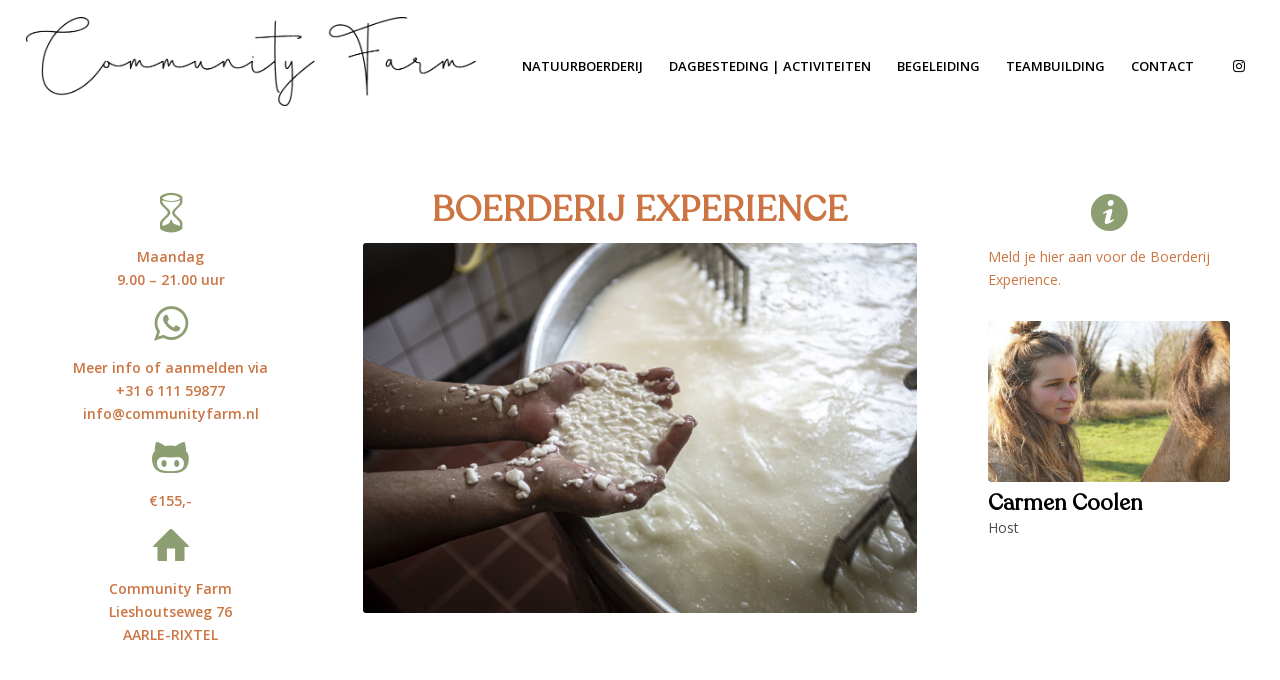

--- FILE ---
content_type: text/html; charset=UTF-8
request_url: https://communityfarm.nl/boerderij-experience/
body_size: 14797
content:
<!DOCTYPE html><html
lang=en-US class="html_stretched responsive av-preloader-disabled av-default-lightbox  html_header_top html_logo_left html_main_nav_header html_menu_right html_custom html_header_sticky html_header_shrinking html_header_transparency html_mobile_menu_tablet html_header_searchicon_disabled html_content_align_center html_header_unstick_top_disabled html_header_stretch html_av-overlay-side html_av-overlay-side-classic html_av-submenu-noclone html_entry_id_964 av-cookies-no-cookie-consent av-no-preview html_text_menu_active "><head><meta
charset="UTF-8"><meta
name="viewport" content="width=device-width, initial-scale=1"><meta
name='robots' content='index, follow, max-image-preview:large, max-snippet:-1, max-video-preview:-1'><style>img:is([sizes="auto" i], [sizes^="auto," i]){contain-intrinsic-size:3000px 1500px}</style><title>BOERDERIJ EXPERIENCE - Community Farm</title><link
rel=canonical href=https://communityfarm.nl/boerderij-experience/ ><meta
property="og:locale" content="en_US"><meta
property="og:type" content="article"><meta
property="og:title" content="BOERDERIJ EXPERIENCE - Community Farm"><meta
property="og:url" content="https://communityfarm.nl/boerderij-experience/"><meta
property="og:site_name" content="Community Farm"><meta
property="article:modified_time" content="2021-05-18T21:17:27+00:00"><meta
name="twitter:card" content="summary_large_image"><meta
name="twitter:label1" content="Est. reading time"><meta
name="twitter:data1" content="3 minutes"> <script type=application/ld+json class=yoast-schema-graph>{"@context":"https://schema.org","@graph":[{"@type":"WebPage","@id":"https://communityfarm.nl/boerderij-experience/","url":"https://communityfarm.nl/boerderij-experience/","name":"BOERDERIJ EXPERIENCE - Community Farm","isPartOf":{"@id":"https://communityfarm.nl/#website"},"datePublished":"2021-04-15T06:51:05+00:00","dateModified":"2021-05-18T21:17:27+00:00","breadcrumb":{"@id":"https://communityfarm.nl/boerderij-experience/#breadcrumb"},"inLanguage":"en-US","potentialAction":[{"@type":"ReadAction","target":["https://communityfarm.nl/boerderij-experience/"]}]},{"@type":"BreadcrumbList","@id":"https://communityfarm.nl/boerderij-experience/#breadcrumb","itemListElement":[{"@type":"ListItem","position":1,"name":"Home","item":"https://communityfarm.nl/welkom/"},{"@type":"ListItem","position":2,"name":"BOERDERIJ EXPERIENCE"}]},{"@type":"WebSite","@id":"https://communityfarm.nl/#website","url":"https://communityfarm.nl/","name":"Community Farm","description":"zorgboerderij","potentialAction":[{"@type":"SearchAction","target":{"@type":"EntryPoint","urlTemplate":"https://communityfarm.nl/?s={search_term_string}"},"query-input":{"@type":"PropertyValueSpecification","valueRequired":true,"valueName":"search_term_string"}}],"inLanguage":"en-US"}]}</script> <link
rel=dns-prefetch href=//fonts.googleapis.com><link
rel=alternate type=application/rss+xml title="Community Farm &raquo; Feed" href=https://communityfarm.nl/feed/ ><link
rel=alternate type=application/rss+xml title="Community Farm &raquo; Comments Feed" href=https://communityfarm.nl/comments/feed/ > <script>(function() {
					
					/*	check if webfonts are disabled by user setting via cookie - or user must opt in.	*/
					var html = document.getElementsByTagName('html')[0];
					var cookie_check = html.className.indexOf('av-cookies-needs-opt-in') >= 0 || html.className.indexOf('av-cookies-can-opt-out') >= 0;
					var allow_continue = true;
					var silent_accept_cookie = html.className.indexOf('av-cookies-user-silent-accept') >= 0;

					if( cookie_check && ! silent_accept_cookie )
					{
						if( ! document.cookie.match(/aviaCookieConsent/) || html.className.indexOf('av-cookies-session-refused') >= 0 )
						{
							allow_continue = false;
						}
						else
						{
							if( ! document.cookie.match(/aviaPrivacyRefuseCookiesHideBar/) )
							{
								allow_continue = false;
							}
							else if( ! document.cookie.match(/aviaPrivacyEssentialCookiesEnabled/) )
							{
								allow_continue = false;
							}
							else if( document.cookie.match(/aviaPrivacyGoogleWebfontsDisabled/) )
							{
								allow_continue = false;
							}
						}
					}
					
					if( allow_continue )
					{
						var f = document.createElement('link');
					
						f.type 	= 'text/css';
						f.rel 	= 'stylesheet';
						f.href 	= '//fonts.googleapis.com/css?family=Open+Sans:400,600';
						f.id 	= 'avia-google-webfont';

						document.getElementsByTagName('head')[0].appendChild(f);
					}
				})();</script> <script>/*<![CDATA[*/window._wpemojiSettings = {"baseUrl":"https:\/\/s.w.org\/images\/core\/emoji\/15.0.3\/72x72\/","ext":".png","svgUrl":"https:\/\/s.w.org\/images\/core\/emoji\/15.0.3\/svg\/","svgExt":".svg","source":{"concatemoji":"https:\/\/communityfarm.nl\/wp-includes\/js\/wp-emoji-release.min.js?ver=6.7.1"}};
/*! This file is auto-generated */
!function(i,n){var o,s,e;function c(e){try{var t={supportTests:e,timestamp:(new Date).valueOf()};sessionStorage.setItem(o,JSON.stringify(t))}catch(e){}}function p(e,t,n){e.clearRect(0,0,e.canvas.width,e.canvas.height),e.fillText(t,0,0);var t=new Uint32Array(e.getImageData(0,0,e.canvas.width,e.canvas.height).data),r=(e.clearRect(0,0,e.canvas.width,e.canvas.height),e.fillText(n,0,0),new Uint32Array(e.getImageData(0,0,e.canvas.width,e.canvas.height).data));return t.every(function(e,t){return e===r[t]})}function u(e,t,n){switch(t){case"flag":return n(e,"\ud83c\udff3\ufe0f\u200d\u26a7\ufe0f","\ud83c\udff3\ufe0f\u200b\u26a7\ufe0f")?!1:!n(e,"\ud83c\uddfa\ud83c\uddf3","\ud83c\uddfa\u200b\ud83c\uddf3")&&!n(e,"\ud83c\udff4\udb40\udc67\udb40\udc62\udb40\udc65\udb40\udc6e\udb40\udc67\udb40\udc7f","\ud83c\udff4\u200b\udb40\udc67\u200b\udb40\udc62\u200b\udb40\udc65\u200b\udb40\udc6e\u200b\udb40\udc67\u200b\udb40\udc7f");case"emoji":return!n(e,"\ud83d\udc26\u200d\u2b1b","\ud83d\udc26\u200b\u2b1b")}return!1}function f(e,t,n){var r="undefined"!=typeof WorkerGlobalScope&&self instanceof WorkerGlobalScope?new OffscreenCanvas(300,150):i.createElement("canvas"),a=r.getContext("2d",{willReadFrequently:!0}),o=(a.textBaseline="top",a.font="600 32px Arial",{});return e.forEach(function(e){o[e]=t(a,e,n)}),o}function t(e){var t=i.createElement("script");t.src=e,t.defer=!0,i.head.appendChild(t)}"undefined"!=typeof Promise&&(o="wpEmojiSettingsSupports",s=["flag","emoji"],n.supports={everything:!0,everythingExceptFlag:!0},e=new Promise(function(e){i.addEventListener("DOMContentLoaded",e,{once:!0})}),new Promise(function(t){var n=function(){try{var e=JSON.parse(sessionStorage.getItem(o));if("object"==typeof e&&"number"==typeof e.timestamp&&(new Date).valueOf()<e.timestamp+604800&&"object"==typeof e.supportTests)return e.supportTests}catch(e){}return null}();if(!n){if("undefined"!=typeof Worker&&"undefined"!=typeof OffscreenCanvas&&"undefined"!=typeof URL&&URL.createObjectURL&&"undefined"!=typeof Blob)try{var e="postMessage("+f.toString()+"("+[JSON.stringify(s),u.toString(),p.toString()].join(",")+"));",r=new Blob([e],{type:"text/javascript"}),a=new Worker(URL.createObjectURL(r),{name:"wpTestEmojiSupports"});return void(a.onmessage=function(e){c(n=e.data),a.terminate(),t(n)})}catch(e){}c(n=f(s,u,p))}t(n)}).then(function(e){for(var t in e)n.supports[t]=e[t],n.supports.everything=n.supports.everything&&n.supports[t],"flag"!==t&&(n.supports.everythingExceptFlag=n.supports.everythingExceptFlag&&n.supports[t]);n.supports.everythingExceptFlag=n.supports.everythingExceptFlag&&!n.supports.flag,n.DOMReady=!1,n.readyCallback=function(){n.DOMReady=!0}}).then(function(){return e}).then(function(){var e;n.supports.everything||(n.readyCallback(),(e=n.source||{}).concatemoji?t(e.concatemoji):e.wpemoji&&e.twemoji&&(t(e.twemoji),t(e.wpemoji)))}))}((window,document),window._wpemojiSettings);/*]]>*/</script> <link
rel=stylesheet id=avia-grid-css href='https://communityfarm.nl/wp-content/themes/enfold/css/grid.css?ver=4.7.6.4' type=text/css media=all><link
rel=stylesheet id=avia-base-css href='https://communityfarm.nl/wp-content/themes/enfold/css/base.css?ver=4.7.6.4' type=text/css media=all><link
rel=stylesheet id=avia-layout-css href='https://communityfarm.nl/wp-content/themes/enfold/css/layout.css?ver=4.7.6.4' type=text/css media=all><link
rel=stylesheet id=avia-module-blog-css href='https://communityfarm.nl/wp-content/themes/enfold/config-templatebuilder/avia-shortcodes/blog/blog.css?ver=6.7.1' type=text/css media=all><link
rel=stylesheet id=avia-module-postslider-css href='https://communityfarm.nl/wp-content/themes/enfold/config-templatebuilder/avia-shortcodes/postslider/postslider.css?ver=6.7.1' type=text/css media=all><link
rel=stylesheet id=avia-module-button-css href='https://communityfarm.nl/wp-content/themes/enfold/config-templatebuilder/avia-shortcodes/buttons/buttons.css?ver=6.7.1' type=text/css media=all><link
rel=stylesheet id=avia-module-buttonrow-css href='https://communityfarm.nl/wp-content/themes/enfold/config-templatebuilder/avia-shortcodes/buttonrow/buttonrow.css?ver=6.7.1' type=text/css media=all><link
rel=stylesheet id=avia-module-button-fullwidth-css href='https://communityfarm.nl/wp-content/themes/enfold/config-templatebuilder/avia-shortcodes/buttons_fullwidth/buttons_fullwidth.css?ver=6.7.1' type=text/css media=all><link
rel=stylesheet id=avia-module-comments-css href='https://communityfarm.nl/wp-content/themes/enfold/config-templatebuilder/avia-shortcodes/comments/comments.css?ver=6.7.1' type=text/css media=all><link
rel=stylesheet id=avia-module-contact-css href='https://communityfarm.nl/wp-content/themes/enfold/config-templatebuilder/avia-shortcodes/contact/contact.css?ver=6.7.1' type=text/css media=all><link
rel=stylesheet id=avia-module-gallery-css href='https://communityfarm.nl/wp-content/themes/enfold/config-templatebuilder/avia-shortcodes/gallery/gallery.css?ver=6.7.1' type=text/css media=all><link
rel=stylesheet id=avia-module-slideshow-css href='https://communityfarm.nl/wp-content/themes/enfold/config-templatebuilder/avia-shortcodes/slideshow/slideshow.css?ver=6.7.1' type=text/css media=all><link
rel=stylesheet id=avia-module-gallery-hor-css href='https://communityfarm.nl/wp-content/themes/enfold/config-templatebuilder/avia-shortcodes/gallery_horizontal/gallery_horizontal.css?ver=6.7.1' type=text/css media=all><link
rel=stylesheet id=avia-module-gridrow-css href='https://communityfarm.nl/wp-content/themes/enfold/config-templatebuilder/avia-shortcodes/grid_row/grid_row.css?ver=6.7.1' type=text/css media=all><link
rel=stylesheet id=avia-module-heading-css href='https://communityfarm.nl/wp-content/themes/enfold/config-templatebuilder/avia-shortcodes/heading/heading.css?ver=6.7.1' type=text/css media=all><link
rel=stylesheet id=avia-module-hr-css href='https://communityfarm.nl/wp-content/themes/enfold/config-templatebuilder/avia-shortcodes/hr/hr.css?ver=6.7.1' type=text/css media=all><link
rel=stylesheet id=avia-module-icon-css href='https://communityfarm.nl/wp-content/themes/enfold/config-templatebuilder/avia-shortcodes/icon/icon.css?ver=6.7.1' type=text/css media=all><link
rel=stylesheet id=avia-module-iconlist-css href='https://communityfarm.nl/wp-content/themes/enfold/config-templatebuilder/avia-shortcodes/iconlist/iconlist.css?ver=6.7.1' type=text/css media=all><link
rel=stylesheet id=avia-module-image-css href='https://communityfarm.nl/wp-content/themes/enfold/config-templatebuilder/avia-shortcodes/image/image.css?ver=6.7.1' type=text/css media=all><link
rel=stylesheet id=avia-module-slideshow-contentpartner-css href='https://communityfarm.nl/wp-content/themes/enfold/config-templatebuilder/avia-shortcodes/contentslider/contentslider.css?ver=6.7.1' type=text/css media=all><link
rel=stylesheet id=avia-module-masonry-css href='https://communityfarm.nl/wp-content/themes/enfold/config-templatebuilder/avia-shortcodes/masonry_entries/masonry_entries.css?ver=6.7.1' type=text/css media=all><link
rel=stylesheet id=avia-siteloader-css href='https://communityfarm.nl/wp-content/themes/enfold/css/avia-snippet-site-preloader.css?ver=6.7.1' type=text/css media=all><link
rel=stylesheet id=avia-module-slideshow-fullsize-css href='https://communityfarm.nl/wp-content/themes/enfold/config-templatebuilder/avia-shortcodes/slideshow_fullsize/slideshow_fullsize.css?ver=6.7.1' type=text/css media=all><link
rel=stylesheet id=avia-module-slideshow-fullscreen-css href='https://communityfarm.nl/wp-content/themes/enfold/config-templatebuilder/avia-shortcodes/slideshow_fullscreen/slideshow_fullscreen.css?ver=6.7.1' type=text/css media=all><link
rel=stylesheet id=avia-module-social-css href='https://communityfarm.nl/wp-content/themes/enfold/config-templatebuilder/avia-shortcodes/social_share/social_share.css?ver=6.7.1' type=text/css media=all><link
rel=stylesheet id=avia-module-table-css href='https://communityfarm.nl/wp-content/themes/enfold/config-templatebuilder/avia-shortcodes/table/table.css?ver=6.7.1' type=text/css media=all><link
rel=stylesheet id=avia-module-tabs-css href='https://communityfarm.nl/wp-content/themes/enfold/config-templatebuilder/avia-shortcodes/tabs/tabs.css?ver=6.7.1' type=text/css media=all><link
rel=stylesheet id=avia-module-team-css href='https://communityfarm.nl/wp-content/themes/enfold/config-templatebuilder/avia-shortcodes/team/team.css?ver=6.7.1' type=text/css media=all><link
rel=stylesheet id=avia-module-timeline-css href='https://communityfarm.nl/wp-content/themes/enfold/config-templatebuilder/avia-shortcodes/timeline/timeline.css?ver=6.7.1' type=text/css media=all><link
rel=stylesheet id=avia-module-video-css href='https://communityfarm.nl/wp-content/themes/enfold/config-templatebuilder/avia-shortcodes/video/video.css?ver=6.7.1' type=text/css media=all><link
rel=stylesheet id=mec-select2-style-css href='https://communityfarm.nl/wp-content/plugins/modern-events-calendar-lite/assets/packages/select2/select2.min.css?ver=5.13.6' type=text/css media=all><link
rel=stylesheet id=mec-font-icons-css href='https://communityfarm.nl/wp-content/plugins/modern-events-calendar-lite/assets/css/iconfonts.css?ver=6.7.1' type=text/css media=all><link
rel=stylesheet id=mec-frontend-style-css href='https://communityfarm.nl/wp-content/plugins/modern-events-calendar-lite/assets/css/frontend.min.css?ver=5.13.6' type=text/css media=all><link
rel=stylesheet id=mec-tooltip-style-css href='https://communityfarm.nl/wp-content/plugins/modern-events-calendar-lite/assets/packages/tooltip/tooltip.css?ver=6.7.1' type=text/css media=all><link
rel=stylesheet id=mec-tooltip-shadow-style-css href='https://communityfarm.nl/wp-content/plugins/modern-events-calendar-lite/assets/packages/tooltip/tooltipster-sideTip-shadow.min.css?ver=6.7.1' type=text/css media=all><link
rel=stylesheet id=mec-featherlight-style-css href='https://communityfarm.nl/wp-content/plugins/modern-events-calendar-lite/assets/packages/featherlight/featherlight.css?ver=6.7.1' type=text/css media=all><link
rel=stylesheet id=mec-google-fonts-css href='//fonts.googleapis.com/css?family=Montserrat%3A400%2C700%7CRoboto%3A100%2C300%2C400%2C700&#038;ver=6.7.1' type=text/css media=all><link
rel=stylesheet id=mec-dynamic-styles-css href='https://communityfarm.nl/wp-content/plugins/modern-events-calendar-lite/assets/css/dyncss.css?ver=6.7.1' type=text/css media=all><style id=mec-dynamic-styles-inline-css>.mec-event-grid-minimal .mec-modal-booking-button:hover, .mec-timeline-event .mec-modal-booking-button, .mec-wrap .mec-map-lightbox-wp.mec-event-list-classic .mec-event-date, .mec-timetable-t2-col .mec-modal-booking-button:hover, .mec-event-container-classic .mec-modal-booking-button:hover, .mec-calendar-events-side .mec-modal-booking-button:hover, .mec-event-grid-yearly  .mec-modal-booking-button, .mec-events-agenda .mec-modal-booking-button, .mec-event-grid-simple .mec-modal-booking-button, .mec-event-list-minimal  .mec-modal-booking-button:hover, .mec-timeline-month-divider,  .mec-wrap.colorskin-custom .mec-totalcal-box .mec-totalcal-view span:hover,.mec-wrap.colorskin-custom .mec-calendar.mec-event-calendar-classic .mec-selected-day,.mec-wrap.colorskin-custom .mec-color, .mec-wrap.colorskin-custom .mec-event-sharing-wrap .mec-event-sharing > li:hover a, .mec-wrap.colorskin-custom .mec-color-hover:hover, .mec-wrap.colorskin-custom .mec-color-before *:before ,.mec-wrap.colorskin-custom .mec-widget .mec-event-grid-classic.owl-carousel .owl-nav i,.mec-wrap.colorskin-custom .mec-event-list-classic a.magicmore:hover,.mec-wrap.colorskin-custom .mec-event-grid-simple:hover .mec-event-title,.mec-wrap.colorskin-custom .mec-single-event .mec-event-meta dd.mec-events-event-categories:before,.mec-wrap.colorskin-custom .mec-single-event-date:before,.mec-wrap.colorskin-custom .mec-single-event-time:before,.mec-wrap.colorskin-custom .mec-events-meta-group.mec-events-meta-group-venue:before,.mec-wrap.colorskin-custom .mec-calendar .mec-calendar-side .mec-previous-month i,.mec-wrap.colorskin-custom .mec-calendar .mec-calendar-side .mec-next-month,.mec-wrap.colorskin-custom .mec-calendar .mec-calendar-side .mec-previous-month:hover,.mec-wrap.colorskin-custom .mec-calendar .mec-calendar-side .mec-next-month:hover,.mec-wrap.colorskin-custom .mec-calendar.mec-event-calendar-classic dt.mec-selected-day:hover,.mec-wrap.colorskin-custom .mec-infowindow-wp h5 a:hover, .colorskin-custom .mec-events-meta-group-countdown .mec-end-counts h3,.mec-calendar .mec-calendar-side .mec-next-month i,.mec-wrap .mec-totalcal-box i,.mec-calendar .mec-event-article .mec-event-title a:hover,.mec-attendees-list-details .mec-attendee-profile-link a:hover,.mec-wrap.colorskin-custom .mec-next-event-details li i, .mec-next-event-details i:before, .mec-marker-infowindow-wp .mec-marker-infowindow-count, .mec-next-event-details a,.mec-wrap.colorskin-custom .mec-events-masonry-cats a.mec-masonry-cat-selected,.lity .mec-color,.lity .mec-color-before :before,.lity .mec-color-hover:hover,.lity .mec-wrap .mec-color,.lity .mec-wrap .mec-color-before :before,.lity .mec-wrap .mec-color-hover:hover,.leaflet-popup-content .mec-color,.leaflet-popup-content .mec-color-before :before,.leaflet-popup-content .mec-color-hover:hover,.leaflet-popup-content .mec-wrap .mec-color,.leaflet-popup-content .mec-wrap .mec-color-before :before,.leaflet-popup-content .mec-wrap .mec-color-hover:hover, .mec-calendar.mec-calendar-daily .mec-calendar-d-table .mec-daily-view-day.mec-daily-view-day-active.mec-color, .mec-map-boxshow div .mec-map-view-event-detail.mec-event-detail i,.mec-map-boxshow div .mec-map-view-event-detail.mec-event-detail:hover,.mec-map-boxshow .mec-color,.mec-map-boxshow .mec-color-before :before,.mec-map-boxshow .mec-color-hover:hover,.mec-map-boxshow .mec-wrap .mec-color,.mec-map-boxshow .mec-wrap .mec-color-before :before,.mec-map-boxshow .mec-wrap .mec-color-hover:hover{color:#d8935f}.mec-skin-carousel-container .mec-event-footer-carousel-type3 .mec-modal-booking-button:hover, .mec-wrap.colorskin-custom .mec-event-sharing .mec-event-share:hover .event-sharing-icon,.mec-wrap.colorskin-custom .mec-event-grid-clean .mec-event-date,.mec-wrap.colorskin-custom .mec-event-list-modern .mec-event-sharing > li:hover a i,.mec-wrap.colorskin-custom .mec-event-list-modern .mec-event-sharing .mec-event-share:hover .mec-event-sharing-icon,.mec-wrap.colorskin-custom .mec-event-list-modern .mec-event-sharing li:hover a i,.mec-wrap.colorskin-custom .mec-calendar:not(.mec-event-calendar-classic) .mec-selected-day,.mec-wrap.colorskin-custom .mec-calendar .mec-selected-day:hover,.mec-wrap.colorskin-custom .mec-calendar .mec-calendar-row  dt.mec-has-event:hover,.mec-wrap.colorskin-custom .mec-calendar .mec-has-event:after, .mec-wrap.colorskin-custom .mec-bg-color, .mec-wrap.colorskin-custom .mec-bg-color-hover:hover, .colorskin-custom .mec-event-sharing-wrap:hover > li, .mec-wrap.colorskin-custom .mec-totalcal-box .mec-totalcal-view span.mec-totalcalview-selected,.mec-wrap .flip-clock-wrapper ul li a div div.inn,.mec-wrap .mec-totalcal-box .mec-totalcal-view span.mec-totalcalview-selected,.event-carousel-type1-head .mec-event-date-carousel,.mec-event-countdown-style3 .mec-event-date,#wrap .mec-wrap article.mec-event-countdown-style1,.mec-event-countdown-style1 .mec-event-countdown-part3 a.mec-event-button,.mec-wrap .mec-event-countdown-style2,.mec-map-get-direction-btn-cnt input[type="submit"],.mec-booking button,span.mec-marker-wrap,.mec-wrap.colorskin-custom .mec-timeline-events-container .mec-timeline-event-date:before{background-color:#d8935f}.mec-skin-carousel-container .mec-event-footer-carousel-type3 .mec-modal-booking-button:hover, .mec-timeline-month-divider, .mec-wrap.colorskin-custom .mec-single-event .mec-speakers-details ul li .mec-speaker-avatar a:hover img,.mec-wrap.colorskin-custom .mec-event-list-modern .mec-event-sharing > li:hover a i,.mec-wrap.colorskin-custom .mec-event-list-modern .mec-event-sharing .mec-event-share:hover .mec-event-sharing-icon,.mec-wrap.colorskin-custom .mec-event-list-standard .mec-month-divider span:before,.mec-wrap.colorskin-custom .mec-single-event .mec-social-single:before,.mec-wrap.colorskin-custom .mec-single-event .mec-frontbox-title:before,.mec-wrap.colorskin-custom .mec-calendar .mec-calendar-events-side .mec-table-side-day, .mec-wrap.colorskin-custom .mec-border-color, .mec-wrap.colorskin-custom .mec-border-color-hover:hover, .colorskin-custom .mec-single-event .mec-frontbox-title:before, .colorskin-custom .mec-single-event .mec-events-meta-group-booking form > h4:before, .mec-wrap.colorskin-custom .mec-totalcal-box .mec-totalcal-view span.mec-totalcalview-selected,.mec-wrap .mec-totalcal-box .mec-totalcal-view span.mec-totalcalview-selected,.event-carousel-type1-head .mec-event-date-carousel:after,.mec-wrap.colorskin-custom .mec-events-masonry-cats a.mec-masonry-cat-selected, .mec-marker-infowindow-wp .mec-marker-infowindow-count, .mec-wrap.colorskin-custom .mec-events-masonry-cats a:hover{border-color:#d8935f}.mec-wrap.colorskin-custom .mec-event-countdown-style3 .mec-event-date:after,.mec-wrap.colorskin-custom .mec-month-divider span:before{border-bottom-color:#d8935f}.mec-wrap.colorskin-custom  article.mec-event-countdown-style1 .mec-event-countdown-part2:after{border-color:transparent transparent transparent #d8935f}.mec-wrap.colorskin-custom .mec-box-shadow-color{box-shadow:0 4px 22px -7px #d8935f}.mec-timeline-event .mec-modal-booking-button, .mec-events-timeline-wrap:before, .mec-wrap.colorskin-custom .mec-timeline-event-local-time, .mec-wrap.colorskin-custom .mec-timeline-event-time ,.mec-wrap.colorskin-custom .mec-timeline-event-location{background:rgba(216,147,95,.11)}.mec-wrap.colorskin-custom .mec-timeline-events-container .mec-timeline-event-date:after{background:rgba(216,147,95,.3)}</style><link
rel=stylesheet id=mec-lity-style-css href='https://communityfarm.nl/wp-content/plugins/modern-events-calendar-lite/assets/packages/lity/lity.min.css?ver=6.7.1' type=text/css media=all><link
rel=stylesheet id=sbi_styles-css href='https://communityfarm.nl/wp-content/plugins/instagram-feed-pro/css/sbi-styles.min.css?ver=5.8.5' type=text/css media=all><style id=wp-emoji-styles-inline-css>img.wp-smiley,img.emoji{display:inline !important;border:none !important;box-shadow:none !important;height:1em !important;width:1em !important;margin:0
0.07em !important;vertical-align:-0.1em !important;background:none !important;padding:0
!important}</style><link
rel=stylesheet id=wp-block-library-css href='https://communityfarm.nl/wp-includes/css/dist/block-library/style.min.css?ver=6.7.1' type=text/css media=all><style id=classic-theme-styles-inline-css>/*! This file is auto-generated */
.wp-block-button__link{color:#fff;background-color:#32373c;border-radius:9999px;box-shadow:none;text-decoration:none;padding:calc(.667em + 2px) calc(1.333em + 2px);font-size:1.125em}.wp-block-file__button{background:#32373c;color:#fff;text-decoration:none}</style><style id=global-styles-inline-css>/*<![CDATA[*/:root{--wp--preset--aspect-ratio--square:1;--wp--preset--aspect-ratio--4-3:4/3;--wp--preset--aspect-ratio--3-4:3/4;--wp--preset--aspect-ratio--3-2:3/2;--wp--preset--aspect-ratio--2-3:2/3;--wp--preset--aspect-ratio--16-9:16/9;--wp--preset--aspect-ratio--9-16:9/16;--wp--preset--color--black:#000;--wp--preset--color--cyan-bluish-gray:#abb8c3;--wp--preset--color--white:#fff;--wp--preset--color--pale-pink:#f78da7;--wp--preset--color--vivid-red:#cf2e2e;--wp--preset--color--luminous-vivid-orange:#ff6900;--wp--preset--color--luminous-vivid-amber:#fcb900;--wp--preset--color--light-green-cyan:#7bdcb5;--wp--preset--color--vivid-green-cyan:#00d084;--wp--preset--color--pale-cyan-blue:#8ed1fc;--wp--preset--color--vivid-cyan-blue:#0693e3;--wp--preset--color--vivid-purple:#9b51e0;--wp--preset--gradient--vivid-cyan-blue-to-vivid-purple:linear-gradient(135deg,rgba(6,147,227,1) 0%,rgb(155,81,224) 100%);--wp--preset--gradient--light-green-cyan-to-vivid-green-cyan:linear-gradient(135deg,rgb(122,220,180) 0%,rgb(0,208,130) 100%);--wp--preset--gradient--luminous-vivid-amber-to-luminous-vivid-orange:linear-gradient(135deg,rgba(252,185,0,1) 0%,rgba(255,105,0,1) 100%);--wp--preset--gradient--luminous-vivid-orange-to-vivid-red:linear-gradient(135deg,rgba(255,105,0,1) 0%,rgb(207,46,46) 100%);--wp--preset--gradient--very-light-gray-to-cyan-bluish-gray:linear-gradient(135deg,rgb(238,238,238) 0%,rgb(169,184,195) 100%);--wp--preset--gradient--cool-to-warm-spectrum:linear-gradient(135deg,rgb(74,234,220) 0%,rgb(151,120,209) 20%,rgb(207,42,186) 40%,rgb(238,44,130) 60%,rgb(251,105,98) 80%,rgb(254,248,76) 100%);--wp--preset--gradient--blush-light-purple:linear-gradient(135deg,rgb(255,206,236) 0%,rgb(152,150,240) 100%);--wp--preset--gradient--blush-bordeaux:linear-gradient(135deg,rgb(254,205,165) 0%,rgb(254,45,45) 50%,rgb(107,0,62) 100%);--wp--preset--gradient--luminous-dusk:linear-gradient(135deg,rgb(255,203,112) 0%,rgb(199,81,192) 50%,rgb(65,88,208) 100%);--wp--preset--gradient--pale-ocean:linear-gradient(135deg,rgb(255,245,203) 0%,rgb(182,227,212) 50%,rgb(51,167,181) 100%);--wp--preset--gradient--electric-grass:linear-gradient(135deg,rgb(202,248,128) 0%,rgb(113,206,126) 100%);--wp--preset--gradient--midnight:linear-gradient(135deg,rgb(2,3,129) 0%,rgb(40,116,252) 100%);--wp--preset--font-size--small:13px;--wp--preset--font-size--medium:20px;--wp--preset--font-size--large:36px;--wp--preset--font-size--x-large:42px;--wp--preset--spacing--20:0.44rem;--wp--preset--spacing--30:0.67rem;--wp--preset--spacing--40:1rem;--wp--preset--spacing--50:1.5rem;--wp--preset--spacing--60:2.25rem;--wp--preset--spacing--70:3.38rem;--wp--preset--spacing--80:5.06rem;--wp--preset--shadow--natural:6px 6px 9px rgba(0, 0, 0, 0.2);--wp--preset--shadow--deep:12px 12px 50px rgba(0, 0, 0, 0.4);--wp--preset--shadow--sharp:6px 6px 0px rgba(0, 0, 0, 0.2);--wp--preset--shadow--outlined:6px 6px 0px -3px rgba(255, 255, 255, 1), 6px 6px rgba(0, 0, 0, 1);--wp--preset--shadow--crisp:6px 6px 0px rgba(0, 0, 0, 1)}:where(.is-layout-flex){gap:0.5em}:where(.is-layout-grid){gap:0.5em}body .is-layout-flex{display:flex}.is-layout-flex{flex-wrap:wrap;align-items:center}.is-layout-flex>:is(*,div){margin:0}body .is-layout-grid{display:grid}.is-layout-grid>:is(*,div){margin:0}:where(.wp-block-columns.is-layout-flex){gap:2em}:where(.wp-block-columns.is-layout-grid){gap:2em}:where(.wp-block-post-template.is-layout-flex){gap:1.25em}:where(.wp-block-post-template.is-layout-grid){gap:1.25em}.has-black-color{color:var(--wp--preset--color--black) !important}.has-cyan-bluish-gray-color{color:var(--wp--preset--color--cyan-bluish-gray) !important}.has-white-color{color:var(--wp--preset--color--white) !important}.has-pale-pink-color{color:var(--wp--preset--color--pale-pink) !important}.has-vivid-red-color{color:var(--wp--preset--color--vivid-red) !important}.has-luminous-vivid-orange-color{color:var(--wp--preset--color--luminous-vivid-orange) !important}.has-luminous-vivid-amber-color{color:var(--wp--preset--color--luminous-vivid-amber) !important}.has-light-green-cyan-color{color:var(--wp--preset--color--light-green-cyan) !important}.has-vivid-green-cyan-color{color:var(--wp--preset--color--vivid-green-cyan) !important}.has-pale-cyan-blue-color{color:var(--wp--preset--color--pale-cyan-blue) !important}.has-vivid-cyan-blue-color{color:var(--wp--preset--color--vivid-cyan-blue) !important}.has-vivid-purple-color{color:var(--wp--preset--color--vivid-purple) !important}.has-black-background-color{background-color:var(--wp--preset--color--black) !important}.has-cyan-bluish-gray-background-color{background-color:var(--wp--preset--color--cyan-bluish-gray) !important}.has-white-background-color{background-color:var(--wp--preset--color--white) !important}.has-pale-pink-background-color{background-color:var(--wp--preset--color--pale-pink) !important}.has-vivid-red-background-color{background-color:var(--wp--preset--color--vivid-red) !important}.has-luminous-vivid-orange-background-color{background-color:var(--wp--preset--color--luminous-vivid-orange) !important}.has-luminous-vivid-amber-background-color{background-color:var(--wp--preset--color--luminous-vivid-amber) !important}.has-light-green-cyan-background-color{background-color:var(--wp--preset--color--light-green-cyan) !important}.has-vivid-green-cyan-background-color{background-color:var(--wp--preset--color--vivid-green-cyan) !important}.has-pale-cyan-blue-background-color{background-color:var(--wp--preset--color--pale-cyan-blue) !important}.has-vivid-cyan-blue-background-color{background-color:var(--wp--preset--color--vivid-cyan-blue) !important}.has-vivid-purple-background-color{background-color:var(--wp--preset--color--vivid-purple) !important}.has-black-border-color{border-color:var(--wp--preset--color--black) !important}.has-cyan-bluish-gray-border-color{border-color:var(--wp--preset--color--cyan-bluish-gray) !important}.has-white-border-color{border-color:var(--wp--preset--color--white) !important}.has-pale-pink-border-color{border-color:var(--wp--preset--color--pale-pink) !important}.has-vivid-red-border-color{border-color:var(--wp--preset--color--vivid-red) !important}.has-luminous-vivid-orange-border-color{border-color:var(--wp--preset--color--luminous-vivid-orange) !important}.has-luminous-vivid-amber-border-color{border-color:var(--wp--preset--color--luminous-vivid-amber) !important}.has-light-green-cyan-border-color{border-color:var(--wp--preset--color--light-green-cyan) !important}.has-vivid-green-cyan-border-color{border-color:var(--wp--preset--color--vivid-green-cyan) !important}.has-pale-cyan-blue-border-color{border-color:var(--wp--preset--color--pale-cyan-blue) !important}.has-vivid-cyan-blue-border-color{border-color:var(--wp--preset--color--vivid-cyan-blue) !important}.has-vivid-purple-border-color{border-color:var(--wp--preset--color--vivid-purple) !important}.has-vivid-cyan-blue-to-vivid-purple-gradient-background{background:var(--wp--preset--gradient--vivid-cyan-blue-to-vivid-purple) !important}.has-light-green-cyan-to-vivid-green-cyan-gradient-background{background:var(--wp--preset--gradient--light-green-cyan-to-vivid-green-cyan) !important}.has-luminous-vivid-amber-to-luminous-vivid-orange-gradient-background{background:var(--wp--preset--gradient--luminous-vivid-amber-to-luminous-vivid-orange) !important}.has-luminous-vivid-orange-to-vivid-red-gradient-background{background:var(--wp--preset--gradient--luminous-vivid-orange-to-vivid-red) !important}.has-very-light-gray-to-cyan-bluish-gray-gradient-background{background:var(--wp--preset--gradient--very-light-gray-to-cyan-bluish-gray) !important}.has-cool-to-warm-spectrum-gradient-background{background:var(--wp--preset--gradient--cool-to-warm-spectrum) !important}.has-blush-light-purple-gradient-background{background:var(--wp--preset--gradient--blush-light-purple) !important}.has-blush-bordeaux-gradient-background{background:var(--wp--preset--gradient--blush-bordeaux) !important}.has-luminous-dusk-gradient-background{background:var(--wp--preset--gradient--luminous-dusk) !important}.has-pale-ocean-gradient-background{background:var(--wp--preset--gradient--pale-ocean) !important}.has-electric-grass-gradient-background{background:var(--wp--preset--gradient--electric-grass) !important}.has-midnight-gradient-background{background:var(--wp--preset--gradient--midnight) !important}.has-small-font-size{font-size:var(--wp--preset--font-size--small) !important}.has-medium-font-size{font-size:var(--wp--preset--font-size--medium) !important}.has-large-font-size{font-size:var(--wp--preset--font-size--large) !important}.has-x-large-font-size{font-size:var(--wp--preset--font-size--x-large) !important}:where(.wp-block-post-template.is-layout-flex){gap:1.25em}:where(.wp-block-post-template.is-layout-grid){gap:1.25em}:where(.wp-block-columns.is-layout-flex){gap:2em}:where(.wp-block-columns.is-layout-grid){gap:2em}:root :where(.wp-block-pullquote){font-size:1.5em;line-height:1.6}/*]]>*/</style><link
rel=stylesheet id=events-manager-css href='https://communityfarm.nl/wp-content/plugins/events-manager/includes/css/events-manager.min.css?ver=6.6.1' type=text/css media=all><style id=events-manager-inline-css>/*<![CDATA[*/body
.em{--font-family:inherit;--font-weight:inherit;--font-size:1em;--line-height:inherit}/*]]>*/</style><link
rel=stylesheet id=uaf_client_css-css href='https://communityfarm.nl/wp-content/uploads/useanyfont/uaf.css?ver=1727196996' type=text/css media=all><link
rel=stylesheet id=give-styles-css href='https://communityfarm.nl/wp-content/plugins/give/assets/dist/css/give.css?ver=3.17.2' type=text/css media=all><link
rel=stylesheet id=give-donation-summary-style-frontend-css href='https://communityfarm.nl/wp-content/plugins/give/assets/dist/css/give-donation-summary.css?ver=3.17.2' type=text/css media=all><link
rel=stylesheet id=avia-scs-css href='https://communityfarm.nl/wp-content/themes/enfold/css/shortcodes.css?ver=4.7.6.4' type=text/css media=all><link
rel=stylesheet id=avia-popup-css-css href='https://communityfarm.nl/wp-content/themes/enfold/js/aviapopup/magnific-popup.css?ver=4.7.6.4' type=text/css media=screen><link
rel=stylesheet id=avia-lightbox-css href='https://communityfarm.nl/wp-content/themes/enfold/css/avia-snippet-lightbox.css?ver=4.7.6.4' type=text/css media=screen><link
rel=stylesheet id=avia-widget-css-css href='https://communityfarm.nl/wp-content/themes/enfold/css/avia-snippet-widget.css?ver=4.7.6.4' type=text/css media=screen><link
rel=stylesheet id=avia-dynamic-css href='https://communityfarm.nl/wp-content/uploads/dynamic_avia/enfold_child.css?ver=64be45af3e56d' type=text/css media=all><link
rel=stylesheet id=avia-custom-css href='https://communityfarm.nl/wp-content/themes/enfold/css/custom.css?ver=4.7.6.4' type=text/css media=all><link
rel=stylesheet id=avia-style-css href='https://communityfarm.nl/wp-content/themes/enfold-child/style.css?ver=4.7.6.4' type=text/css media=all> <script src=https://communityfarm.nl/wp-content/cache/minify/e8e93.js></script> <script id=jquery-ui-datepicker-js-after>jQuery(function(jQuery){jQuery.datepicker.setDefaults({"closeText":"Close","currentText":"Today","monthNames":["January","February","March","April","May","June","July","August","September","October","November","December"],"monthNamesShort":["Jan","Feb","Mar","Apr","May","Jun","Jul","Aug","Sep","Oct","Nov","Dec"],"nextText":"Next","prevText":"Previous","dayNames":["Sunday","Monday","Tuesday","Wednesday","Thursday","Friday","Saturday"],"dayNamesShort":["Sun","Mon","Tue","Wed","Thu","Fri","Sat"],"dayNamesMin":["S","M","T","W","T","F","S"],"dateFormat":"MM d, yy","firstDay":1,"isRTL":false});});</script> <script id=mec-frontend-script-js-extra>var mecdata = {"day":"day","days":"days","hour":"hour","hours":"hours","minute":"minute","minutes":"minutes","second":"second","seconds":"seconds","elementor_edit_mode":"no","recapcha_key":"","ajax_url":"https:\/\/communityfarm.nl\/wp-admin\/admin-ajax.php","fes_nonce":"1978bf6ed2","current_year":"2025","current_month":"01","datepicker_format":"yy-mm-dd"};</script> <script src=https://communityfarm.nl/wp-content/cache/minify/6b3fe.js></script> <script id=events-manager-js-extra>var EM = {"ajaxurl":"https:\/\/communityfarm.nl\/wp-admin\/admin-ajax.php","locationajaxurl":"https:\/\/communityfarm.nl\/wp-admin\/admin-ajax.php?action=locations_search","firstDay":"1","locale":"en","dateFormat":"yy-mm-dd","ui_css":"https:\/\/communityfarm.nl\/wp-content\/plugins\/events-manager\/includes\/css\/jquery-ui\/build.min.css","show24hours":"0","is_ssl":"1","autocomplete_limit":"10","calendar":{"breakpoints":{"small":560,"medium":908,"large":false}},"phone":"","datepicker":{"format":"d\/m\/Y"},"search":{"breakpoints":{"small":650,"medium":850,"full":false}},"url":"https:\/\/communityfarm.nl\/wp-content\/plugins\/events-manager","bookingInProgress":"Please wait while the booking is being submitted.","tickets_save":"Save Ticket","bookingajaxurl":"https:\/\/communityfarm.nl\/wp-admin\/admin-ajax.php","bookings_export_save":"Export Bookings","bookings_settings_save":"Save Settings","booking_delete":"Are you sure you want to delete?","booking_offset":"30","bookings":{"submit_button":{"text":{"default":"Send your booking","free":"Send your booking","payment":"Send your booking","processing":"Processing ..."}},"update_listener":""},"bb_full":"Sold Out","bb_book":"Book Now","bb_booking":"Booking...","bb_booked":"Booking Submitted","bb_error":"Booking Error. Try again?","bb_cancel":"Cancel","bb_canceling":"Canceling...","bb_cancelled":"Cancelled","bb_cancel_error":"Cancellation Error. Try again?","txt_search":"Search","txt_searching":"Searching...","txt_loading":"Loading...","event_detach_warning":"Are you sure you want to detach this event? By doing so, this event will be independent of the recurring set of events.","delete_recurrence_warning":"Are you sure you want to delete all recurrences of this event? All events will be moved to trash.","disable_bookings_warning":"Are you sure you want to disable bookings? If you do this and save, you will lose all previous bookings. If you wish to prevent further bookings, reduce the number of spaces available to the amount of bookings you currently have","booking_warning_cancel":"Are you sure you want to cancel your booking?"};</script> <script src=https://communityfarm.nl/wp-content/cache/minify/48e82.js></script> <script id=wp-i18n-js-after>wp.i18n.setLocaleData( { 'text direction\u0004ltr': [ 'ltr' ] } );</script> <script id=give-js-extra>/*<![CDATA[*/var give_global_vars = {"ajaxurl":"https:\/\/communityfarm.nl\/wp-admin\/admin-ajax.php","checkout_nonce":"05f9957cca","currency":"EUR","currency_sign":"\u20ac","currency_pos":"before","thousands_separator":".","decimal_separator":",","no_gateway":"Please select a payment method.","bad_minimum":"The minimum custom donation amount for this form is","bad_maximum":"The maximum custom donation amount for this form is","general_loading":"Loading...","purchase_loading":"Please Wait...","textForOverlayScreen":"<h3>Processing...<\/h3><p>This will only take a second!<\/p>","number_decimals":"2","is_test_mode":"1","give_version":"3.17.2","magnific_options":{"main_class":"give-modal","close_on_bg_click":false},"form_translation":{"payment-mode":"Please select payment mode.","give_first":"Please enter your first name.","give_last":"Please enter your last name.","give_email":"Please enter a valid email address.","give_user_login":"Invalid email address or username.","give_user_pass":"Enter a password.","give_user_pass_confirm":"Enter the password confirmation.","give_agree_to_terms":"You must agree to the terms and conditions."},"confirm_email_sent_message":"Please check your email and click on the link to access your complete donation history.","ajax_vars":{"ajaxurl":"https:\/\/communityfarm.nl\/wp-admin\/admin-ajax.php","ajaxNonce":"66575e3c45","loading":"Loading","select_option":"Please select an option","default_gateway":"manual","permalinks":"1","number_decimals":2},"cookie_hash":"9d4f700d65f708499fb61201167b92c4","session_nonce_cookie_name":"wp-give_session_reset_nonce_9d4f700d65f708499fb61201167b92c4","session_cookie_name":"wp-give_session_9d4f700d65f708499fb61201167b92c4","delete_session_nonce_cookie":"0"};
var giveApiSettings = {"root":"https:\/\/communityfarm.nl\/wp-json\/give-api\/v2\/","rest_base":"give-api\/v2"};/*]]>*/</script> <script src=https://communityfarm.nl/wp-content/cache/minify/a9815.js></script> <link
rel=https://api.w.org/ href=https://communityfarm.nl/wp-json/ ><link
rel=alternate title=JSON type=application/json href=https://communityfarm.nl/wp-json/wp/v2/pages/964><link
rel=EditURI type=application/rsd+xml title=RSD href=https://communityfarm.nl/xmlrpc.php?rsd><meta
name="generator" content="WordPress 6.7.1"><link
rel=shortlink href='https://communityfarm.nl/?p=964'><link
rel=alternate title="oEmbed (JSON)" type=application/json+oembed href="https://communityfarm.nl/wp-json/oembed/1.0/embed?url=https%3A%2F%2Fcommunityfarm.nl%2Fboerderij-experience%2F"><link
rel=alternate title="oEmbed (XML)" type=text/xml+oembed href="https://communityfarm.nl/wp-json/oembed/1.0/embed?url=https%3A%2F%2Fcommunityfarm.nl%2Fboerderij-experience%2F&#038;format=xml"> <script async src="https://www.googletagmanager.com/gtag/js?id=G-3YQZ0KXNMC"></script> <script>window.dataLayer = window.dataLayer || [];
			function gtag(){dataLayer.push(arguments);}
			gtag('js', new Date());
			gtag('config', 'G-3YQZ0KXNMC');</script> <meta
name="generator" content="Give v3.17.2"> <script>document.documentElement.className = document.documentElement.className.replace('no-js', 'js');</script> <style>.no-js
img.lazyload{display:none}figure.wp-block-image
img.lazyloading{min-width:150px}.lazyload,.lazyloading{opacity:0}.lazyloaded{opacity:1;transition:opacity 400ms;transition-delay:0ms}</style><link
rel=profile href=http://gmpg.org/xfn/11><link
rel=alternate type=application/rss+xml title="Community Farm RSS2 Feed" href=https://communityfarm.nl/feed/ ><link
rel=pingback href=https://communityfarm.nl/xmlrpc.php><style media=screen>#top #header_main > .container, #top #header_main > .container .main_menu  .av-main-nav > li > a, #top #header_main #menu-item-shop
.cart_dropdown_link{height:131px;line-height:131px}.html_top_nav_header .av-logo-container{height:131px}.html_header_top.html_header_sticky #top #wrap_all
#main{padding-top:131px}</style><!--[if lt IE 9]><script src=https://communityfarm.nl/wp-content/themes/enfold/js/html5shiv.js></script><![endif]--><link
rel=icon href=https://communityfarm.nl/wp-content/uploads/2020/11/comm-farm-logo-driehoek-80x80.png type=image/png><link
rel=icon href=https://communityfarm.nl/wp-content/uploads/2020/02/cropped-logo-1-32x32.jpg sizes=32x32><link
rel=icon href=https://communityfarm.nl/wp-content/uploads/2020/02/cropped-logo-1-192x192.jpg sizes=192x192><link
rel=apple-touch-icon href=https://communityfarm.nl/wp-content/uploads/2020/02/cropped-logo-1-180x180.jpg><meta
name="msapplication-TileImage" content="https://communityfarm.nl/wp-content/uploads/2020/02/cropped-logo-1-270x270.jpg"><style>@font-face{font-family:'entypo-fontello';font-weight:normal;font-style:normal;font-display:auto;src:url('https://communityfarm.nl/wp-content/themes/enfold/config-templatebuilder/avia-template-builder/assets/fonts/entypo-fontello.woff2') format('woff2'),
url('https://communityfarm.nl/wp-content/themes/enfold/config-templatebuilder/avia-template-builder/assets/fonts/entypo-fontello.woff') format('woff'),
url('https://communityfarm.nl/wp-content/themes/enfold/config-templatebuilder/avia-template-builder/assets/fonts/entypo-fontello.ttf') format('truetype'),
url('https://communityfarm.nl/wp-content/themes/enfold/config-templatebuilder/avia-template-builder/assets/fonts/entypo-fontello.svg#entypo-fontello') format('svg'),
url('https://communityfarm.nl/wp-content/themes/enfold/config-templatebuilder/avia-template-builder/assets/fonts/entypo-fontello.eot'),
url('https://communityfarm.nl/wp-content/themes/enfold/config-templatebuilder/avia-template-builder/assets/fonts/entypo-fontello.eot?#iefix') format('embedded-opentype')}#top .avia-font-entypo-fontello, body .avia-font-entypo-fontello, html body [data-av_iconfont='entypo-fontello']:before{font-family:'entypo-fontello'}</style></head><body
id=top class="page-template-default page page-id-964  rtl_columns stretched open_sans give-test-mode give-page av-recaptcha-enabled av-google-badge-hide" itemscope=itemscope itemtype=https://schema.org/WebPage ><div
id=wrap_all><header
id=header class='all_colors header_color light_bg_color  av_header_top av_logo_left av_main_nav_header av_menu_right av_custom av_header_sticky av_header_shrinking av_header_stretch av_mobile_menu_tablet av_header_transparency av_header_searchicon_disabled av_header_unstick_top_disabled av_bottom_nav_disabled  av_alternate_logo_active av_header_border_disabled'  role=banner itemscope=itemscope itemtype=https://schema.org/WPHeader ><div
id=header_main class='container_wrap container_wrap_logo'><div
class='container av-logo-container'><div
class=inner-container><span
class=logo><a
href=https://communityfarm.nl/ ><img
height=100 width=300 data-src=https://communityfarm.nl/wp-content/uploads/2020/12/logo_font-1x.png alt='Community Farm' title src="[data-uri]" class=lazyload style="--smush-placeholder-width: 300px; --smush-placeholder-aspect-ratio: 300/100;"><noscript><img
height=100 width=300 src=https://communityfarm.nl/wp-content/uploads/2020/12/logo_font-1x.png alt='Community Farm' title></noscript><span
class=subtext><img
data-src=https://communityfarm.nl/wp-content/uploads/2020/12/logo_font-1x.png class='alternate lazyload' alt title=logo_font-1x src='[data-uri]' style='--smush-placeholder-width: 1020px; --smush-placeholder-aspect-ratio: 1020/201;'><noscript><img
src=https://communityfarm.nl/wp-content/uploads/2020/12/logo_font-1x.png class=alternate alt title=logo_font-1x></noscript></span></a></span><nav
class=main_menu data-selectname='Select a page'  role=navigation itemscope=itemscope itemtype=https://schema.org/SiteNavigationElement ><div
class="avia-menu av-main-nav-wrap av_menu_icon_beside"><ul
id=avia-menu class="menu av-main-nav"><li
id=menu-item-2780 class="menu-item menu-item-type-post_type menu-item-object-page menu-item-mega-parent  menu-item-top-level menu-item-top-level-1"><a
href=https://communityfarm.nl/ecologischeboerderij/ itemprop=url><span
class=avia-bullet></span><span
class=avia-menu-text>NATUURBOERDERIJ</span><span
class=avia-menu-fx><span
class=avia-arrow-wrap><span
class=avia-arrow></span></span></span></a></li>
<li
id=menu-item-2217 class="menu-item menu-item-type-post_type menu-item-object-page menu-item-mega-parent  menu-item-top-level menu-item-top-level-2"><a
href=https://communityfarm.nl/dagbesteding/ itemprop=url><span
class=avia-bullet></span><span
class=avia-menu-text>DAGBESTEDING | ACTIVITEITEN</span><span
class=avia-menu-fx><span
class=avia-arrow-wrap><span
class=avia-arrow></span></span></span></a></li>
<li
id=menu-item-3023 class="menu-item menu-item-type-post_type menu-item-object-page menu-item-mega-parent  menu-item-top-level menu-item-top-level-3"><a
href=https://communityfarm.nl/begeleiding-pgb/ itemprop=url><span
class=avia-bullet></span><span
class=avia-menu-text>BEGELEIDING</span><span
class=avia-menu-fx><span
class=avia-arrow-wrap><span
class=avia-arrow></span></span></span></a></li>
<li
id=menu-item-3097 class="menu-item menu-item-type-post_type menu-item-object-page menu-item-top-level menu-item-top-level-4"><a
href=https://communityfarm.nl/teambuilding-laarbeek/ itemprop=url><span
class=avia-bullet></span><span
class=avia-menu-text>TEAMBUILDING</span><span
class=avia-menu-fx><span
class=avia-arrow-wrap><span
class=avia-arrow></span></span></span></a></li>
<li
id=menu-item-335 class="menu-item menu-item-type-post_type menu-item-object-page menu-item-has-children menu-item-mega-parent  menu-item-top-level menu-item-top-level-5"><a
href=https://communityfarm.nl/namaste/ itemprop=url><span
class=avia-bullet></span><span
class=avia-menu-text>CONTACT</span><span
class=avia-menu-fx><span
class=avia-arrow-wrap><span
class=avia-arrow></span></span></span></a><div
class='avia_mega_div avia_mega1 three units'><ul
class=sub-menu>
<li
id=menu-item-2758 class="menu-item menu-item-type-post_type menu-item-object-page menu-item-has-children avia_mega_menu_columns_1 three units avia_mega_menu_columns_last avia_mega_menu_columns_first"><span
class='mega_menu_title heading-color av-special-font'><a
href=https://communityfarm.nl/onzekringloop/ >OVER ONS</a></span><ul
class=sub-menu>
<li
id=menu-item-2285 class="menu-item menu-item-type-post_type menu-item-object-page"><a
href=https://communityfarm.nl/learningcommunity/ itemprop=url><span
class=avia-bullet></span><span
class=avia-menu-text>DOE MEE</span></a></li>
<li
id=menu-item-2702 class="menu-item menu-item-type-post_type menu-item-object-page"><a
href=https://communityfarm.nl/vacatures/ itemprop=url><span
class=avia-bullet></span><span
class=avia-menu-text>VACATURES</span></a></li></ul>
</li></ul></div>
</li>
<li
class="av-burger-menu-main menu-item-avia-special ">
<a
href=# aria-label=Menu aria-hidden=false>
<span
class="av-hamburger av-hamburger--spin av-js-hamburger">
<span
class=av-hamburger-box>
<span
class=av-hamburger-inner></span>
<strong>Menu</strong>
</span>
</span>
<span
class=avia_hidden_link_text>Menu</span>
</a>
</li></ul></div><ul
class='noLightbox social_bookmarks icon_count_1'><li
class='social_bookmarks_instagram av-social-link-instagram social_icon_1'><a
target=_blank aria-label="Link to Instagram" href=https://www.instagram.com/communityfarmnl/ aria-hidden=false data-av_icon= data-av_iconfont=entypo-fontello title=Instagram rel=noopener><span
class=avia_hidden_link_text>Instagram</span></a></li></ul></nav></div></div></div><div
class=header_bg></div></header><div
id=main class=all_colors data-scroll-offset=131><div
id=av_section_1  class='avia-section main_color avia-section-default avia-no-border-styling  avia-bg-style-parallax  avia-builder-el-0  el_before_av_one_full  avia-builder-el-first   av-minimum-height av-minimum-height-100  container_wrap fullsize' style=' '   data-av_minimum_height_pc=100><div
class=container ><main
role=main itemprop=mainContentOfPage  class='template-page content  av-content-full alpha units'><div
class='post-entry post-entry-type-page post-entry-964'><div
class='entry-content-wrapper clearfix'><div
class="flex_column av_one_fourth  flex_column_div av-zero-column-padding first  avia-builder-el-1  el_before_av_one_half  avia-builder-el-first  " style='border-radius:0px; '><span
class="av_font_icon avia_animate_when_visible avia-icon-animate  av-icon-style-  avia-icon-pos-center " style="color:#8e9e73; border-color:#8e9e73;"><span
class=av-icon-char style=font-size:40px;line-height:40px; aria-hidden=true data-av_icon= data-av_iconfont=entypo-fontello ></span></span><section
class="av_textblock_section "  itemscope=itemscope itemtype=https://schema.org/CreativeWork ><div
class='avia_textblock  '   itemprop=text ><p
style="text-align: center;"><b>Maandag<br>
</b><b>9.00 &#8211; 21.00 uur</b></p></div></section>
<span
class="av_font_icon avia_animate_when_visible avia-icon-animate  av-icon-style-  avia-icon-pos-center " style="color:#8e9e73; border-color:#8e9e73;"><span
class=av-icon-char style=font-size:40px;line-height:40px; aria-hidden=true data-av_icon= data-av_iconfont=entypo-fontello ></span></span><section
class="av_textblock_section "  itemscope=itemscope itemtype=https://schema.org/CreativeWork ><div
class='avia_textblock  '   itemprop=text ><p
style="text-align: center;"><b>Meer info of aanmelden via<br>
+31 6 111 59877<br>
info@communityfarm.nl</b></p></div></section>
<span
class="av_font_icon avia_animate_when_visible avia-icon-animate  av-icon-style-  avia-icon-pos-center " style="color:#8e9e73; border-color:#8e9e73;"><span
class=av-icon-char style=font-size:40px;line-height:40px; aria-hidden=true data-av_icon= data-av_iconfont=entypo-fontello ></span></span><section
class="av_textblock_section "  itemscope=itemscope itemtype=https://schema.org/CreativeWork ><div
class='avia_textblock  '   itemprop=text ><p
style="text-align: center;"><b>€155,-</b></p></div></section>
<span
class="av_font_icon avia_animate_when_visible avia-icon-animate  av-icon-style-  avia-icon-pos-center " style="color:#8e9e73; border-color:#8e9e73;"><span
class=av-icon-char style=font-size:40px;line-height:40px; aria-hidden=true data-av_icon= data-av_iconfont=entypo-fontello ></span></span><section
class="av_textblock_section "  itemscope=itemscope itemtype=https://schema.org/CreativeWork ><div
class='avia_textblock  '   itemprop=text ><p
style="text-align: center;"><b>Community Farm<br>
Lieshoutseweg 76<br>
AARLE-RIXTEL</b></p></div></section></div><div
class="flex_column av_one_half  flex_column_div av-zero-column-padding   avia-builder-el-10  el_after_av_one_fourth  el_before_av_one_fourth  " style='border-radius:0px; '><section
class="av_textblock_section "  itemscope=itemscope itemtype=https://schema.org/CreativeWork ><div
class='avia_textblock  av_inherit_color '  style='color:#cc7543; '  itemprop=text ><h1 style="text-align: center;"><strong>BOERDERIJ EXPERIENCE</strong></h1></div></section><div
class='avia-image-container  av-styling-    avia-builder-el-12  el_after_av_textblock  avia-builder-el-last  avia-align-center '  itemprop=image itemscope=itemscope itemtype=https://schema.org/ImageObject  ><div
class=avia-image-container-inner><div
class=avia-image-overlay-wrap><img
fetchpriority=high decoding=async class='wp-image-436 avia-img-lazy-loading-not-436 avia_image' src=https://communityfarm.nl/wp-content/uploads/2020/12/Kaas-maken-5-scaled.jpg alt title='Kaas maken 5' height=1707 width=2560  itemprop=thumbnailUrl srcset="https://communityfarm.nl/wp-content/uploads/2020/12/Kaas-maken-5-scaled.jpg 2560w, https://communityfarm.nl/wp-content/uploads/2020/12/Kaas-maken-5-300x200.jpg 300w, https://communityfarm.nl/wp-content/uploads/2020/12/Kaas-maken-5-1030x687.jpg 1030w, https://communityfarm.nl/wp-content/uploads/2020/12/Kaas-maken-5-768x512.jpg 768w, https://communityfarm.nl/wp-content/uploads/2020/12/Kaas-maken-5-391x260.jpg 391w, https://communityfarm.nl/wp-content/uploads/2020/12/Kaas-maken-5-1536x1024.jpg 1536w, https://communityfarm.nl/wp-content/uploads/2020/12/Kaas-maken-5-2048x1365.jpg 2048w, https://communityfarm.nl/wp-content/uploads/2020/12/Kaas-maken-5-1500x1000.jpg 1500w, https://communityfarm.nl/wp-content/uploads/2020/12/Kaas-maken-5-705x470.jpg 705w" sizes="(max-width: 2560px) 100vw, 2560px"></div></div></div></div><div
class="flex_column av_one_fourth  flex_column_div av-zero-column-padding   avia-builder-el-13  el_after_av_one_half  avia-builder-el-last  " style='border-radius:0px; '><span
class="av_font_icon avia_animate_when_visible avia-icon-animate  av-icon-style-  avia-icon-pos-center " style="color:#8e9e73; border-color:#8e9e73;"><span
class=av-icon-char style=font-size:40px;line-height:40px; aria-hidden=true data-av_icon= data-av_iconfont=entypo-fontello ></span></span><section
class="av_textblock_section "  itemscope=itemscope itemtype=https://schema.org/CreativeWork ><div
class='avia_textblock  '   itemprop=text ><p><span
class=color_34><a
href=https://communityfarm.nl/namaste#inschrijfformulier>Meld je hier aan voor de Boerderij Experience.</a> </span></p></div></section><section
class='avia-team-member   avia-builder-el-16  el_after_av_textblock  avia-builder-el-last '  itemscope=itemscope itemtype=https://schema.org/Person ><div
class=team-img-container><img
decoding=async width=2560 height=1707 class='wp-image-474 avia-img-lazy-loading-not-474 avia_image avia_image_team lazyload' data-src=https://communityfarm.nl/wp-content/uploads/2020/12/DSC02440-scaled.jpg alt='Carmen Coolen'  itemprop=image data-srcset="https://communityfarm.nl/wp-content/uploads/2020/12/DSC02440-scaled.jpg 2560w, https://communityfarm.nl/wp-content/uploads/2020/12/DSC02440-300x200.jpg 300w, https://communityfarm.nl/wp-content/uploads/2020/12/DSC02440-1030x687.jpg 1030w, https://communityfarm.nl/wp-content/uploads/2020/12/DSC02440-768x512.jpg 768w, https://communityfarm.nl/wp-content/uploads/2020/12/DSC02440-391x260.jpg 391w, https://communityfarm.nl/wp-content/uploads/2020/12/DSC02440-1536x1024.jpg 1536w, https://communityfarm.nl/wp-content/uploads/2020/12/DSC02440-2048x1365.jpg 2048w, https://communityfarm.nl/wp-content/uploads/2020/12/DSC02440-1500x1000.jpg 1500w, https://communityfarm.nl/wp-content/uploads/2020/12/DSC02440-705x470.jpg 705w" data-sizes="(max-width: 2560px) 100vw, 2560px" src="[data-uri]" style="--smush-placeholder-width: 2560px; --smush-placeholder-aspect-ratio: 2560/1707;"><noscript><img
decoding=async width=2560 height=1707 class='wp-image-474 avia-img-lazy-loading-not-474 avia_image avia_image_team' src=https://communityfarm.nl/wp-content/uploads/2020/12/DSC02440-scaled.jpg alt='Carmen Coolen'  itemprop=image srcset="https://communityfarm.nl/wp-content/uploads/2020/12/DSC02440-scaled.jpg 2560w, https://communityfarm.nl/wp-content/uploads/2020/12/DSC02440-300x200.jpg 300w, https://communityfarm.nl/wp-content/uploads/2020/12/DSC02440-1030x687.jpg 1030w, https://communityfarm.nl/wp-content/uploads/2020/12/DSC02440-768x512.jpg 768w, https://communityfarm.nl/wp-content/uploads/2020/12/DSC02440-391x260.jpg 391w, https://communityfarm.nl/wp-content/uploads/2020/12/DSC02440-1536x1024.jpg 1536w, https://communityfarm.nl/wp-content/uploads/2020/12/DSC02440-2048x1365.jpg 2048w, https://communityfarm.nl/wp-content/uploads/2020/12/DSC02440-1500x1000.jpg 1500w, https://communityfarm.nl/wp-content/uploads/2020/12/DSC02440-705x470.jpg 705w" sizes="(max-width: 2560px) 100vw, 2560px"></noscript></div><h3 class='team-member-name'   style='color:#000000; '  itemprop="name" >Carmen Coolen</h3><div
class='team-member-job-title av_opacity_variation'  style='color:#000000; '  itemprop=jobTitle >Host</div><span
class='hidden team-member-affiliation'  itemprop=affiliation >Community Farm</span></section></div></div></div></main></div></div><div
id=after_section_1  class='main_color av_default_container_wrap container_wrap fullsize' style=' '  ><div
class=container ><div
class='template-page content  av-content-full alpha units'><div
class='post-entry post-entry-type-page post-entry-964'><div
class='entry-content-wrapper clearfix'><div
class="flex_column av_one_full  flex_column_div av-zero-column-padding first  avia-builder-el-17  el_after_av_section  avia-builder-el-no-sibling  " style='border-radius:0px; '><section
class="av_textblock_section "  itemscope=itemscope itemtype=https://schema.org/CreativeWork ><div
class='avia_textblock  '   itemprop=text ><section
class="av_textblock_section "><div
class="avia_textblock "><p><strong>Tijdens de boerderij experience:</strong></p><ul>
<li>leer je het handmelken van de schapen of het melken van de geiten op een kleine zelfgebouwde melkmachine;</li>
<li>ga je mee &#8216;Goudse&#8217; boerenkaas maken op authentieke wijze van de vers gemolken rauwe melk;</li>
<li>vertellen we uitgebreid over gemengde, zelfvoorzienende veehouderij en natuurinclusieve landbouw;</li>
<li>doe je mee met de dierenrondes en dierverzorging waar alle dieren aan bod komen;</li>
<li>eet je mee met <a
href=https://communityfarm.nl/sharingdinner/ >sharing dinner</a>;</li>
<li>neem je deel aan de <a
href=https://communityfarm.nl/onlinemeditatie/ >meditatiebijeenkomst</a> of de laatste dierenronde van die dag.</li></ul><p>De boerderij experience is voor 1 persoon incl. koffie/thee, lunch, diner en is elke maandag te boeken.</p></div></section></div></section></div></p></div></div></div></div></div><footer
class='container_wrap socket_color' id=socket  role=contentinfo itemscope=itemscope itemtype=https://schema.org/WPFooter ><div
class=container><span
class=copyright> © Copyright - Community Farm</span><ul
class='noLightbox social_bookmarks icon_count_1'><li
class='social_bookmarks_instagram av-social-link-instagram social_icon_1'><a
target=_blank aria-label="Link to Instagram" href=https://www.instagram.com/communityfarmnl/ aria-hidden=false data-av_icon= data-av_iconfont=entypo-fontello title=Instagram rel=noopener><span
class=avia_hidden_link_text>Instagram</span></a></li></ul></div></footer></div></div><a
href=#top title='Scroll to top' id=scroll-top-link aria-hidden=true data-av_icon= data-av_iconfont=entypo-fontello><span
class=avia_hidden_link_text>Scroll to top</span></a><div
id=fb-root></div> <script>var sbiajaxurl = "https://communityfarm.nl/wp-admin/admin-ajax.php";</script> <script>var avia_framework_globals = avia_framework_globals || {};
    avia_framework_globals.frameworkUrl = 'https://communityfarm.nl/wp-content/themes/enfold/framework/';
    avia_framework_globals.installedAt = 'https://communityfarm.nl/wp-content/themes/enfold/';
    avia_framework_globals.ajaxurl = 'https://communityfarm.nl/wp-admin/admin-ajax.php';</script> <script src=https://communityfarm.nl/wp-content/cache/minify/79f0e.js></script> <script id=give-donation-summary-script-frontend-js-extra>var GiveDonationSummaryData = {"currencyPrecisionLookup":{"USD":2,"EUR":2,"GBP":2,"AUD":2,"BRL":2,"CAD":2,"CZK":2,"DKK":2,"HKD":2,"HUF":2,"ILS":2,"JPY":0,"MYR":2,"MXN":2,"MAD":2,"NZD":2,"NOK":2,"PHP":2,"PLN":2,"SGD":2,"KRW":0,"ZAR":2,"SEK":2,"CHF":2,"TWD":2,"THB":2,"INR":2,"TRY":2,"IRR":2,"RUB":2,"AED":2,"AMD":2,"ANG":2,"ARS":2,"AWG":2,"BAM":2,"BDT":2,"BHD":3,"BMD":2,"BND":2,"BOB":2,"BSD":2,"BWP":2,"BZD":2,"CLP":0,"CNY":2,"COP":2,"CRC":2,"CUC":2,"CUP":2,"DOP":2,"EGP":2,"GIP":2,"GTQ":2,"HNL":2,"HRK":2,"IDR":2,"ISK":0,"JMD":2,"JOD":2,"KES":2,"KWD":2,"KYD":2,"MKD":2,"NPR":2,"OMR":3,"PEN":2,"PKR":2,"RON":2,"SAR":2,"SZL":2,"TOP":2,"TZS":2,"UAH":2,"UYU":2,"VEF":2,"XCD":2,"AFN":2,"ALL":2,"AOA":2,"AZN":2,"BBD":2,"BGN":2,"BIF":0,"XBT":8,"BTN":1,"BYR":2,"BYN":2,"CDF":2,"CVE":2,"DJF":0,"DZD":2,"ERN":2,"ETB":2,"FJD":2,"FKP":2,"GEL":2,"GGP":2,"GHS":2,"GMD":2,"GNF":0,"GYD":2,"HTG":2,"IMP":2,"IQD":2,"IRT":2,"JEP":2,"KGS":2,"KHR":0,"KMF":2,"KPW":0,"KZT":2,"LAK":0,"LBP":2,"LKR":0,"LRD":2,"LSL":2,"LYD":3,"MDL":2,"MGA":0,"MMK":2,"MNT":2,"MOP":2,"MRO":2,"MUR":2,"MVR":1,"MWK":2,"MZN":0,"NAD":2,"NGN":2,"NIO":2,"PAB":2,"PGK":2,"PRB":2,"PYG":2,"QAR":2,"RSD":2,"RWF":2,"SBD":2,"SCR":2,"SDG":2,"SHP":2,"SLL":2,"SOS":2,"SRD":2,"SSP":2,"STD":2,"SYP":2,"TJS":2,"TMT":2,"TND":3,"TTD":2,"UGX":2,"UZS":2,"VND":1,"VUV":0,"WST":2,"XAF":2,"XOF":2,"XPF":2,"YER":2,"ZMW":2},"recurringLabelLookup":[]};</script> <script src=https://communityfarm.nl/wp-content/cache/minify/ccbb3.js></script> <script id=avia_google_recaptcha_front_script-js-extra>/*<![CDATA[*/var AviaReCAPTCHA_front = {"version":"avia_recaptcha_v2","site_key2":"6LccwzMcAAAAANnFdHUcbvfzWppQOOWDBLmeKQQ6","site_key3":"","api":"https:\/\/www.google.com\/recaptcha\/api.js","avia_api_script":"https:\/\/communityfarm.nl\/wp-content\/themes\/enfold\/framework\/js\/conditional_load\/avia_google_recaptcha_api.js","theme":"light","score":"0.5","verify_nonce":"76934bf0e2","cannot_use":"<h3 class=\"av-recaptcha-error-main\">Sorry, a problem occurred trying to communicate with Google reCAPTCHA API. You are currently not able to submit the contact form. Please try again later - reload the page and also check your internet connection.<\/h3>","init_error_msg":"Initial setting failed. Sitekey 2 and\/or sitekey 3 missing in frontend.","v3_timeout_pageload":"Timeout occurred connecting to V3 API on initial pageload","v3_timeout_verify":"Timeout occurred connecting to V3 API on verifying submit","v2_timeout_verify":"Timeout occurred connecting to V2 API on verifying you as human. Please try again and check your internet connection. It might be necessary to reload the page.","verify_msg":"Verify....","connection_error":"Could not connect to the internet. Please reload the page and try again.","validate_first":"Please validate that you are a human first","validate_submit":"Before submitting we validate that you are a human first.","no_token":"Missing internal token on valid submit - unable to proceed.","invalid_version":"Invalid reCAPTCHA version found.","api_load_error":"Google reCAPTCHA API could not be loaded."};/*]]>*/</script> <script src=https://communityfarm.nl/wp-content/cache/minify/e5a26.js></script> </body></html>

--- FILE ---
content_type: text/css
request_url: https://communityfarm.nl/wp-content/uploads/useanyfont/uaf.css?ver=1727196996
body_size: 83
content:
				@font-face {
					font-family: 'coleta';
					src: url('/wp-content/uploads/useanyfont/3861coleta.woff2') format('woff2'),
						url('/wp-content/uploads/useanyfont/3861coleta.woff') format('woff');
					  font-display: auto;
				}

				.coleta{font-family: 'coleta' !important;}

						h1, h2, h3, h4, h5, h6, body.single-post .entry-title, body.page .entry-title, .site-title{
					font-family: 'coleta' !important;
				}
		

--- FILE ---
content_type: text/css
request_url: https://communityfarm.nl/wp-content/themes/enfold-child/style.css?ver=4.7.6.4
body_size: 78
content:
/*
Theme Name:     Enfold Child
Theme URI:      http://www.kriesi.at/
Description:    Child Theme voor Enfold 
Author:         N. Kars
Author URI:     https://hemusic.nl
Template:       enfold
Version:        1.0
*/

@import url("../enfold/style.css");

// hide search
#menu-item-search {
  display: none !important;
}